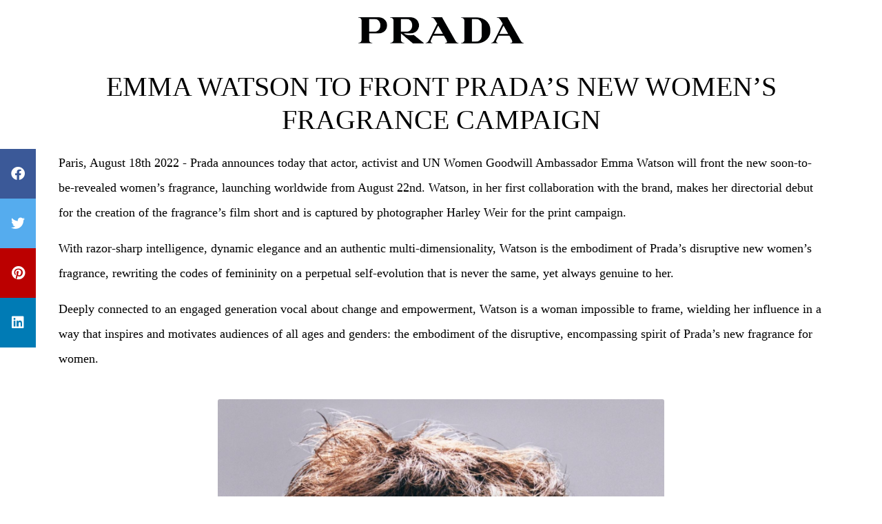

--- FILE ---
content_type: text/html; charset=UTF-8
request_url: https://www.multivu.com/players/uk/9075351-emma-watson-to-front-pradas-new-womens-fragrance-campaign/
body_size: 3375
content:
<!doctype html>
<html xmlns:fb="https://www.facebook.com/2008/fbml" xmlns:og="https://ogp.me/ns#" itemtype="https://schema.org/Article" lang="en_GB">
 <head>
  <meta base="https://www.multivu.com/players/uk/9075351-emma-watson-to-front-pradas-new-womens-fragrance-campaign">
  <meta content="https://www.multivu.com/players/uk/9075351-emma-watson-to-front-pradas-new-womens-fragrance-campaign/image/LOGO_1659610024870-HR.jpg" itemprop="image" property="og:image">
  <meta http-equiv="content-language" content="en_GB">
  <meta content="EMMA WATSON TO FRONT PRADA’S NEW WOMEN’S FRAGRANCE CAMPAIGN " name="description">
  <meta content="EMMA WATSON TO FRONT PRADA’S NEW WOMEN’S FRAGRANCE CAMPAIGN " itemprop="name" property="og:description">
  <meta content="" itemprop="name" property="og:title">
  <meta content="https://www.multivu.com/players/uk/9075351-emma-watson-to-front-pradas-new-womens-fragrance-campaign/" itemprop="name" property="og:url">
  <title>EMMA WATSON TO FRONT PRADA’S NEW WOMEN’S FRAGRANCE CAMPAIGN </title>
  <meta charset="utf-8">
  <meta http-equiv="Content-Type" content="text/html; charset=UTF-8">
  <meta name="viewport" content="width=device-width, initial-scale=1, shrink-to-fit=no">
  <meta content="@MultiVu" name="twitter:creator">
  <meta content="@MultiVu" name="twitter:site">
  <meta content="MultiVu" property="article:author">
  <meta content="summary_large_image" name="twitter:card">
  <meta content="MultiVu" itemprop="image" property="og:site_name">
  <meta content="MultiVu" itemprop="other" property="og:type">
  <meta content="unsafe-url" name="referrer">
  <meta content="MultiVu - PR Newswire" name="author">
  <link rel="stylesheet" href="styles/spinner.css">
  <link rel="stylesheet" href="styles/bootstrap.min.css">
  <link rel="stylesheet" href="styles/lightgallery.min.css">
  <link rel="stylesheet" href="styles/hero-plus.css?t=1660840200134">
  <link rel="stylesheet" href="styles/custom-hero-plus.css?t=1660840200134">
  <link rel="stylesheet" href="styles/all.min.css">
  <link rel="stylesheet" href="https://cdnjs.cloudflare.com/ajax/libs/font-awesome/6.0.0/css/all.min.css">
 </head>
 <body>
  <div id="wrapper_all_landing_page">
   <div class="container-fluid sticky-top" role="row">
    <div class="row" id="hero-plus-header" role="section">
     <a href="https://www.prada.com/gb/en.html" title="" target="_blank" rel="nofollow"> <img class="logo img-inline plain-image" id="image-8827df52-b14d-474c-88bf-dd1a6fc54e20-1" src="image/LOGO_1659610024870-HR.jpg" alt="LOGO"> </a>
    </div>
   </div>
   <div class="container-fluid" role="row">
    <div class="row" id="hero-plus-hero" role="section"></div>
   </div>
   <div class="container-fluid" role="row">
    <div class="row" id="hero-plus-body" role="section">
     <div class="container"> 
      <h1>EMMA WATSON TO FRONT PRADA’S NEW WOMEN’S FRAGRANCE CAMPAIGN</h1> 
      <p> Paris, August 18th 2022 - Prada announces today that actor, activist and UN Women Goodwill Ambassador Emma Watson will front the new soon-to-be-revealed women’s fragrance, launching worldwide from August 22nd. Watson, in her first collaboration with the brand, makes her directorial debut for the creation of the fragrance’s film short and is captured by photographer Harley Weir for the print campaign. </p> 
      <p> With razor-sharp intelligence, dynamic elegance and an authentic multi-dimensionality, Watson is the embodiment of Prada’s disruptive new women’s fragrance, rewriting the codes of femininity on a perpetual self-evolution that is never the same, yet always genuine to her. </p> 
      <p> Deeply connected to an engaged generation vocal about change and empowerment, Watson is a woman impossible to frame, wielding her influence in a way that inspires and motivates audiences of all ages and genders: the embodiment of the disruptive, encompassing spirit of Prada’s new fragrance for women. </p> 
      <div class="row image"> 
       <div class="col"> 
        <div class="col-sm col-md img-inline" role="none"> 
         <div id="inline-asset-e9fa2b94-84d1-4bf5-a476-8f136c1f22bc-2" class="card" data-uuid="e9fa2b94-84d1-4bf5-a476-8f136c1f22bc" data-title="EMMA WATSON">
          <a data-thumb-url="image/EMMAWATSON_1660640158534-HR.jpg" class="lightbox" href="https://www.multivu.com/players/uk/9075351-emma-watson-to-front-pradas-new-womens-fragrance-campaign/image/EMMAWATSON_1660640158534-HR.jpg" data-asset-file-name="EMMAWATSON_1660640158534" data-caption="EMMA WATSON TO FRONT PRADA’S NEW WOMEN’S FRAGRANCE CAMPAIGN" data-sub-html="EMMA WATSON TO FRONT PRADA’S NEW WOMEN’S FRAGRANCE CAMPAIGN" data-uuid="e9fa2b94-84d1-4bf5-a476-8f136c1f22bc" data-facebook-share-url="https://www.multivu.com/players/uk/9075351-emma-watson-to-front-pradas-new-womens-fragrance-campaign/share_image_EMMAWATSON_1660640158534.html" data-pinterest-share-url="https://www.multivu.com/players/uk/9075351-emma-watson-to-front-pradas-new-womens-fragrance-campaign/share_image_EMMAWATSON_1660640158534.html" data-twitter-share-url="https://www.multivu.com/players/uk/9075351-emma-watson-to-front-pradas-new-womens-fragrance-campaign/share_image_EMMAWATSON_1660640158534.html" data-tweet-text="EMMA WATSON TO FRONT PRADA’S NEW WOMEN’S FRAGRANCE CAMPAIGN" data-pinterest-text="EMMA WATSON TO FRONT PRADA’S NEW WOMEN’S FRAGRANCE CAMPAIGN"><img class="card-img-top" src="image/EMMAWATSON_1660640158534-HR.jpg" alt="EMMA WATSON" data-asset-file-name="EMMAWATSON_1660640158534" data-caption="EMMA WATSON TO FRONT PRADA’S NEW WOMEN’S FRAGRANCE CAMPAIGN" data-sub-html="EMMA WATSON TO FRONT PRADA’S NEW WOMEN’S FRAGRANCE CAMPAIGN"></a> 
          <div class="card-body" role="text"> 
           <h4 class="card-title"></h4> 
           <p class="card-text">EMMA WATSON TO FRONT PRADA’S NEW WOMEN’S FRAGRANCE CAMPAIGN</p> 
          </div> 
         </div> 
        </div> 
       </div> 
      </div> 
      <p> <q>Prada has always gone beyond traditional models and archetypes of conceived beauty and is famous for a femininity that challenges conventions. It’s a pleasure to create a campaign and represent a fragrance with such a profound philosophical concept and sustainability initiatives in a way that feels genuinely real and relevant.</q> - Emma Watson, Actor and Activist </p> 
      <p> <q>Emma Watson possesses an empowered elegance and a mindful, engaged spirit, determined for positive evolution – the perfect embodiment of Prada’s new feminine fragrance. Her sprawling body of work, from acting to activism, is beyond inspirational, each a signifier of her authenticity and ability to inspire emotion and speak to a young, engaged generation who demand authenticity.</q> - Yann Andrea, Prada Beauty International General Manager </p> 
      <p> Prada Beauty is working with Emma Watson and Good On You to improve its sustainability, ethical and disclosure practices. </p> 
     </div>
    </div>
   </div>
   <div class="container-fluid" role="row">
    <div class="row" id="hero-plus-footer" role="section">
     <a href="https://www.facebook.com/Prada/" rel="nofollow" target="_blank" title="Facebook" class="soc m-auto"><i class="fab fa-facebook fa-2x"></i></a> 
     <a href="https://twitter.com/prada" rel="nofollow" target="_blank" title="Twitter" class="soc m-auto"><i class="fab fa-twitter fa-2x"></i></a> 
     <a href="https://www.instagram.com/prada/" rel="nofollow" target="_blank" title="Instagram" class="soc m-auto"><i class="fab fa-instagram fa-2x"></i></a> 
     <a href="https://www.youtube.com/prada" rel="nofollow" target="_blank" title="YouTube" class="soc m-auto"><i class="fab fa-youtube fa-2x"></i></a>
    </div>
   </div>
   <div class="powered-container" id="powered-footer-container">
    <!--powered-by.vm--> 
    <a class="powered-link" href="https://www.multivu.com/" id="powered-footer-link" target="_blank">Powered by MultiVu, a Cision company.</a> 
   </div>
   <div id="share-floating-bar"> 
    <!--share-floating-bar.vm--> 
    <a target="_blank" rel="noopener noreferrer" href="https://www.facebook.com/sharer/sharer.php?u=https://www.multivu.com/players/uk/9075351-emma-watson-to-front-pradas-new-womens-fragrance-campaign/" class="share-floating-bar-facebook"> <i class="fab fa-facebook" title="Share on Facebook" aria-label="Share on Facebook" aria-hidden></i> <span class="sr-only">Share on Facebook</span> </a> 
    <a target="_blank" rel="noopener noreferrer" href="https://twitter.com/intent/tweet?text=&amp;url=https://www.multivu.com/players/uk/9075351-emma-watson-to-front-pradas-new-womens-fragrance-campaign/" class="share-floating-bar-twitter"> <i class="fab fa-twitter" title="Share on Twitter" aria-label="Share on Twitter" aria-hidden></i> <span class="sr-only">Share on Twitter</span> </a> 
    <a target="_blank" rel="noopener noreferrer" href="https://www.pinterest.com/pin/create/link/?url=https://www.multivu.com/players/uk/9075351-emma-watson-to-front-pradas-new-womens-fragrance-campaign/&amp;media=https://www.multivu.com/players/uk/9075351-emma-watson-to-front-pradas-new-womens-fragrance-campaign/image/LOGO_1659610024870-HR.jpg&amp;description=" class="share-floating-bar-pinterest"> <i class="fab fa-pinterest" title="Share on Pinterest" aria-label="Share on Pinterest" aria-hidden></i> <span class="sr-only">Share on Pinterest</span> </a> 
    <a target="_blank" rel="noopener noreferrer" href="https://www.linkedin.com/shareArticle?url=https://www.multivu.com/players/uk/9075351-emma-watson-to-front-pradas-new-womens-fragrance-campaign/" class="share-floating-bar-linkedin"> <i class="fab fa-linkedin" title="Share on LinkedIn" aria-label="Share on LinkedIn" aria-hidden></i> <span class="sr-only">Share on LinkedIn</span> </a>
   </div>
   <div id="cover-spin"></div>
   <script type="text/javascript">var locale='en_GB'; var socialIcons='true'; var confUi='43601291'; var partId='1893751'; var globalFlashVars={"config": { "targetId": "","playback": {},"sources": {},"plugins": {},"session": {},"provider": {"partnerId":""},"ui":{}}};isPublishing='true'; </script>
   <script src="scripts/assets.js?t=1660840200134"></script>
   <script src="scripts/jquery-3.3.1.min.js"></script>
   <script src="scripts/ua-parser.min.js"></script>
   <script src="https://www.multivu.com/omt-reporting-proxy/reportingNT/event-utils.js?t=1660840200134"></script>
   <script type="text/javascript">retrieveIp(triggerInitialEvents);</script>
   <script src="scripts/jquery.cookie.js"></script>
   <script src="scripts/popper.min.js"></script>
   <script src="scripts/bootstrap.min.js"></script>
   <script src="scripts/lightgallery-all.min.js"></script>
   <script src="https://f.vimeocdn.com/js/froogaloop2.min.js"></script>
   <script src="scripts/hero-plus.js?t=1660840200134"></script>
   <script src="scripts/spinner.js"></script>
   <script src="https://cdnapisec.kaltura.com/p/1893751/embedPlaykitJs/uiconf_id/43601291"></script>
   <script src="scripts/kaltura-init.js?t=1660840200134"></script>
   <script src="https://www.multivu.com/omt-reporting-proxy/reportingNT/gallery-wrapper.js?t=1660840200134"></script>
   <script src="https://www.multivu.com/omt-reporting-proxy/reportingNT/kaltura-helper.js?t=1660840200134"></script>
   <script src="https://www.multivu.com/omt-reporting-proxy/reportingNT/HeroPlusConfig.js?t=1660840200134"></script>
   <script src="scripts/hero-plus-js-init.js?t=1660840200134"></script>
  </div>
 <script>(function(){function c(){var b=a.contentDocument||a.contentWindow.document;if(b){var d=b.createElement('script');d.innerHTML="window.__CF$cv$params={r:'9c64d754fc5ab965',t:'MTc2OTgxNjcwNy4wMDAwMDA='};var a=document.createElement('script');a.nonce='';a.src='/cdn-cgi/challenge-platform/scripts/jsd/main.js';document.getElementsByTagName('head')[0].appendChild(a);";b.getElementsByTagName('head')[0].appendChild(d)}}if(document.body){var a=document.createElement('iframe');a.height=1;a.width=1;a.style.position='absolute';a.style.top=0;a.style.left=0;a.style.border='none';a.style.visibility='hidden';document.body.appendChild(a);if('loading'!==document.readyState)c();else if(window.addEventListener)document.addEventListener('DOMContentLoaded',c);else{var e=document.onreadystatechange||function(){};document.onreadystatechange=function(b){e(b);'loading'!==document.readyState&&(document.onreadystatechange=e,c())}}}})();</script></body>
</html>

--- FILE ---
content_type: text/html; charset=UTF-8
request_url: https://www.multivu.com/omt-reporting/reportingImp/retrieveUserIP
body_size: -206
content:
3.144.94.78

--- FILE ---
content_type: text/css
request_url: https://www.multivu.com/players/uk/9075351-emma-watson-to-front-pradas-new-womens-fragrance-campaign/styles/hero-plus.css?t=1660840200134
body_size: 2581
content:
.flex-column {
    max-width: 260px;
}

.scale {
    transform: scaleY(1.05);
    padding-top: 5px;
}

#sidebar {
    overflow: hidden;
    z-index: 3;
}
#sidebar .list-group {
    min-width: 400px;
    background-color: red;
    min-height: 100vh;
}
#sidebar i {
    margin-right: 6px;
}

#sidebar .list-group-item {
    border-radius: 0;
    background-color: #333;
    color: #ccc;
    border-left: 0;
    border-right: 0;
    border-color: #2c2c2c;
    white-space: nowrap;
}

/* highlight active menu */
#sidebar .list-group-item:not(.collapsed) {
    background-color: #222;
}

/* closed state */
#sidebar .list-group .list-group-item[aria-expanded="false"]::after {
    content: " \f0d7";
    font-family: FontAwesome;
    display: inline;
    text-align: right;
    padding-left: 5px;
}

/* open state */
#sidebar .list-group .list-group-item[aria-expanded="true"] {
    background-color: #222;
}
#sidebar .list-group .list-group-item[aria-expanded="true"]::after {
    content: " \f0da";
    font-family: FontAwesome;
    display: inline;
    text-align: right;
    padding-left: 5px;
}

/* level 1*/
#sidebar .list-group .collapse .list-group-item,
#sidebar .list-group .collapsing .list-group-item  {
    padding-left: 20px;
}

/* level 2*/
#sidebar .list-group .collapse > .collapse .list-group-item,
#sidebar .list-group .collapse > .collapsing .list-group-item {
    padding-left: 30px;
}

/* level 3*/
#sidebar .list-group .collapse > .collapse > .collapse .list-group-item {
    padding-left: 40px;
}

/* footer powered by div and link*/
.powered-container {
    line-height: 1.4em;
    background-color: #1d1f22;
    width: 100%;
    /*position: fixed;*/
    bottom: 0;
    z-index: 999;
}

#powered-footer-link {
    text-decoration: none;
    color: #666;
    font-size: 10px;
    padding-left: .3em;
}

@media only screen and (min-width: 1600px) {
    .powered-container {
        position: unset !important;
    }
}

@media (max-width:768px) {
    #sidebar {
        min-width: 35px;
        max-width: 40px;
        overflow-y: auto;
        overflow-x: visible;
        transition: all 0.25s ease;
        transform: translateX(-45px);
        position: fixed;
    }

    #sidebar.show {
        transform: translateX(0);
    }

    #sidebar::-webkit-scrollbar{ width: 0px; }

    #sidebar, #sidebar .list-group {
        min-width: 35px;
        overflow: visible;
    }
    /* overlay sub levels on small screens */
    #sidebar .list-group .collapse.show, #sidebar .list-group .collapsing {
        position: relative;
        z-index: 1;
        width: 190px;
        top: 0;
    }
    #sidebar .list-group > .list-group-item {
        text-align: center;
        padding: .75rem .5rem;
    }
    /* hide caret icons of top level when collapsed */
    #sidebar .list-group > .list-group-item[aria-expanded="true"]::after,
    #sidebar .list-group > .list-group-item[aria-expanded="false"]::after {
        display:none;
    }
}

.collapse.show {
    visibility: visible;
}
.collapsing {
    visibility: visible;
    height: 0;
    -webkit-transition-property: height, visibility;
    transition-property: height, visibility;
    -webkit-transition-timing-function: ease-out;
    transition-timing-function: ease-out;
}
.collapsing.width {
    -webkit-transition-property: width, visibility;
    transition-property: width, visibility;
    width: 0;
    height: 100%;
    -webkit-transition-timing-function: ease-out;
    transition-timing-function: ease-out;
}
.play-overlay {
    position: absolute;
    color: #ffffff;
    background-color: rgba(0,0,0,0.2);
    font-size: 6em;
    top: 50%;
    left: 50%;
    text-decoration: none !important;
    bottom: 0;
    height: 1em;
    transform: translate(-50%, -50%);
}
.playOverlayLightbox{
    position: absolute;
    color: #ffffff;
    background-color: rgba(0,0,0,0.2);
    font-size: 6rem;
    margin-left: 45%;
    margin-top: -24%;
    width: 6rem;
    text-decoration: none !important;
}
/*New download button*/
.playkit-icon.playkit-icon-download{
    opacity: 0.8;
    background-image: url("data:image/svg+xml,%3Csvg xmlns='http://www.w3.org/2000/svg' xmlns:xlink='http://www.w3.org/1999/xlink' viewBox='0 0 20 16' width='16' height='16'%3E%3Cpath fill='%23fff' d='M11.5 7l-4 4-4-4h2.5v-6h3v6zM7.5 11h-7.5v4h15v-4h-7.5zM14 13h-2v-1h2v1z' /%3E%3C/svg%3E");
}
.playkit-icon.playkit-icon-download:hover {
    opacity: 0.9;
}

.playkit-icon.playkit-icon-embed{
    opacity: 0.8;
    background-image: url("data:image/svg+xml,%3Csvg xmlns='http://www.w3.org/2000/svg' xmlns:xlink='http://www.w3.org/1999/xlink' width='16' height='16' viewBox='0 0 20 16'%3E%3Cpath fill='%23fff' d='M13 11.5l1.5 1.5 5-5-5-5-1.5 1.5 3.5 3.5z'/%3E%3Cpath fill='%23fff' d='M7 4.5l-1.5-1.5-5 5 5 5 1.5-1.5-3.5-3.5z'/%3E%3E%3Cpath fill='%23fff' d='M10.958 2.352l1.085 0.296-3 11-1.085-0.296 3-11z' /%3E%3C/svg%3E");
}
.playkit-icon.playkit-icon-embed:hover {
    opacity: 0.9;
}

/* New toolbar icon for embed */
#embedButton{
    background-image: url("../image/embed-gray.svg");
    -webkit-transition: color .2s linear;
    -o-transition: color .2s linear;
    transition: color .2s linear;
	background-size: 27px;
	background-position: center;
    background-repeat: no-repeat;
}

#embedButton:hover{
    background-image: url("../image/embed.svg");
    -webkit-transition: color .2s linear;
    -o-transition: color .2s linear;
    transition: color .2s linear;
}


#closeEmbedDialog {
    height:40px;
    width:40px;
    background-image: url("../image/close.svg");
    float: right;
	background-size: 27px;
	background-position: center;
    background-repeat: no-repeat;
}

.embed-overlay {
    position: absolute;
    top: 0;
    left: 0;
    width: 100%;
    height: 100%;
    z-index: 9999;
    padding: 30px;
}

.embed-dialog {
    display: block;
    opacity: 1;
}

.embed-content {
    position: absolute;
    top: 0;
    left: 0;
    width: 100%;
    height: 100%;
    background-color: rgba(0, 0, 0, 0.8);
    z-index: 9999;
    text-align: center;
    color: #fff;
    padding: 60px 20px 30px 20px;
    overflow-y: auto;
}

.embed-title {
    font-weight: bolder;
    font-size: 1.75rem;
    float: left;
}

.embed-code {
    width: 100%;
    border: 2px solid rgba(255, 255, 255, 0.2);
    border-radius: 4px;
    background-color: rgba(0, 0, 0, 0.4);
    font-size: 15px;
    line-height: 18px;
    color: #fff;
    padding: 8px 10px;
    text-overflow: ellipsis;
}

.embed-code:focus {
    background-color: #fff;
    border-color: #fff;
    color: #333;
}

#playkit-asset-embed-code {
    height:160px;
}

#playkit-asset-embed-container{
    width:inherit;
}

#share-floating-bar {
    position: fixed;
    top: 50%;
    z-index:1021;
    -webkit-transform: translateY(-50%);
    -ms-transform: translateY(-50%);
    transform: translateY(-50%);
}

#share-floating-bar a {
    display: block;
    text-align: center;
    padding: 16px;
    transition: all 0.3s ease;
    color: white;
    font-size: 20px;
}

#share-floating-bar a:hover {
    background-color: #000;
}

.share-floating-bar-facebook {
    background: #3B5998;
    color: white;
}

.share-floating-bar-twitter {
    background: #55ACEE;
    color: white;
}

.share-floating-bar-linkedin {
    background: #007bb5;
    color: white;
}

.share-floating-bar-pinterest {
    background: #bb0000;
    color: white;
}

@media screen and (max-width:768px) {
    #share-floating-bar {
        position: fixed;
        top: unset;
        left: unset;
        bottom: -2%;
        right: 10px;
    }
    #share-floating-bar a {
        display: inline-block;
        padding: 11.5px 13.15px;
        border-radius: 6px;
        font-size: 1.33333333em;
        line-height: .75em;
    }
}

@media print {
    #share-floating-bar {
        display: none;
    }
}

.lightbox > .img-fluid {
    max-height: 288px;
}

.img-play-overlay {
    position: relative;
    width: 100%;
}

.img-videoplay {
    display: block;
}

.external-container {
    display: inline-block;
}
.video-iframe {
    height: 100%;
}

.linked-container {
    position: relative;
    width: 100%;
}

.linked-url{
    position: absolute;
    color: transparent;
    background-color: transparent;
    text-decoration: none !important;
    bottom: 0;
    width: 100%;
    text-align: center;
}

.linked-url:hover{
    transition: background-color 1s linear,
        left .6s ease-out 1s,
        transform 1s steps(3, start),
        color .6s ease, font-size .3s linear;
    color: #fff;
    background-color: rgba(0,0,0,0.2);
}

.card-container {
    position: relative;
    margin-bottom: 0px;
    display: block;
    -webkit-column-break-inside: avoid; /* Chrome, Safari, Opera */
    page-break-inside: avoid; /* Firefox */
    break-inside: avoid; /* IE 10+ */
    backface-visibility: hidden;
}

@media only screen and (min-width: 576px) {
    .card-columns #player-gui {
        overflow: visible !important;
    }
}

.content-flex-center {
    display: flex;
    justify-content: center;
}

.playkit-icon-picture-in-picture{
    display: none !important;
}

/*fix for responsive embed screen*/

.force-justify-center {
    justify-content: center !important;
    -ms-flex-pack: center !important;
}

.embed-content-size {
    max-width: 400px !important;
}

.classic-caption-overlay {
  bottom: 0;
  left: 0;
  width: 100%;
  opacity: 0.8;
  transition: .25s ease;
  color: #EEE;
  font-size: 16px;
  background-color: #000000;
  padding: 2%;
  z-index: 10;
}

.classic-caption-container {
  display: flex;
  flex-direction: column-reverse;
}

.carousel-caption-overlay {
  position: absolute;
  bottom: 0;
  left: 0;
  width: 100%;
 opacity: 0.8;
  transition: .25s ease;
  color: #EEE;
  font-size: 16px;
  background-color: #000000;
  padding: 2%;
  z-index: 10;
}

.masonry-caption-overlay {
  text-align: center;
  position: absolute;
  bottom: 0;
  left: 0;
  width: 100%;
  opacity: 0.8;
  transition: .25s ease;
  color: #EEE;
  font-size: 16px;
  background-color: #000000;
  padding: 2% 4%;
  z-index: 10;
}

a#lg-download:focus {
  border: 1px solid white;
}

.modal_login_container .modal_login_popup .modal_login_header {
    padding: 0;
    align-items: flex-start;
}
.modal_login_container .modal_login_popup .modal_login_header .modal_login_title {
    font-size: 15px;
    color: #424242
}
.modal_login_container .modal_login_popup .container_input_login {
    display: flex;
    align-items: center;
}
.modal_login_container .modal_login_popup .container_input_login label {
    width: 100px;
    display: flex;
    color: #424242;
    font-size: 14px;
}
.modal_login_container .modal_login_popup .container_input_login input {
    height: 40px;
    margin: 5px auto;
    color: #424242;
    font-size: 14px;
}
.modal_login_container .modal_login_popup .modal_login_content {
    padding: 0;
}
#swal2-validation-message {
    background: transparent !important;
}
.modal_login_container .modal_login_popup .modal_login_actions {
    justify-content: flex-end;
    padding: 0;
}
.modal_login_container .modal_login_popup .modal_login_actions button {
    height: 40px;
    display: flex;
    align-items: center;
    font-size: 15px;
    font-weight: 400;
}
.modal_login_container .modal_login_popup .modal_login_actions .modal_login_btn_confirm {
    background: #197EC1;
}
.modal_login_container .modal_login_popup .modal_login_actions .modal_login_btn_cancel {
    color: #197EC1;
    background: transparent;
    border: solid 1px #424242;
}
.unauthorized_user {
    padding: 1em;
    font-size: 20px;
}
.wrapper_all_landing_page_no_display {
    display: none;
}

--- FILE ---
content_type: text/css
request_url: https://www.multivu.com/players/uk/9075351-emma-watson-to-front-pradas-new-womens-fragrance-campaign/styles/custom-hero-plus.css?t=1660840200134
body_size: 1189
content:
@import url("https://fonts.googleapis.com/css2?family=Open+Sans&display=swap");

.image {
  padding: 0 200px;
  margin: 40px 0;
}

body {
  font-family: "Roboto", Calibri, sans-serif;
  font-size: 16px;
  line-height: 2;
  color: #000;
}

.container {
  margin-top: 82px;
  margin-bottom: 30px;
}

#cards-asset-3 {
  margin-top: 12px;
}

.card-body {
  display: none;
}

:root {
  --primary: #557555;
  --secondary: white;
}

b,
a {
  color: var(--primary);
}

/* sticky header background, in case option is checked */
.sticky-top > #hero-plus-header {
  background-color: var(--secondary);
}

.jumbotron {
  text-align: center;
  background-color: var(--secondary);
  color: white;
  margin-bottom: 20px;
  padding: 2rem 2rem;
}

h1,
h2,
h3,
h4,
h5 {
  margin: 20px 0;
  text-align: center;
  color: black;
}

.btn {
  font-size: 0.8rem;
}

.translations {
  text-align: center;
  margin: 30px 0;
}

.lang {
  text-align: center;
  padding: 20px;
}

.card-columns {
  -webkit-column-count: 2;
  -moz-column-count: 2;
  column-count: 2;
  -webkit-column-gap: 1.25rem;
  -moz-column-gap: 1.25rem;
  column-gap: 1.25rem;
  orphans: 1;
  widows: 1;
}

#flags {
  padding: 10px;
  margin: 5px auto;
  text-align: center;
  padding: 0px 20px;
}

#flags a {
  text-decoration: none !important;
  color: transparent !important;
  font-size: 1em;
}

.flag-icon {
  font-size: 4.25em !important;
  margin: 0px 15px;
  vertical-align: middle;
  line-height: 0.5em !important;
}

.lg-outer .lg {
  position: relative;
  overflow: hidden;
  margin-left: auto;
  margin-right: auto;
  max-width: 100%;
  max-height: 100%;
  background: url("https://uat.multivu.com/arc/designImageGetterServlet?uuid=f0e35059-23ad-4f31-b489-f36d4a5b2368")
    center;
  background-size: cover;
}

/*Header Box*/
#hero-plus-header {
  z-index: 1;
  display: block;
  background: #fff;
  width: 100%;
  position: fixed;
  text-align: center;
}

/*Hero Box*/
#hero-plus-hero {
  align-items: start;
}

/*Body Box*/
#hero-plus-body {
  font-size: 18px;
  font-family: Georgia, Times, "Times New Roman", serif;
}

.mt-4 .card-body {
  display: none;
}
.card-body .mt-4 {
  display: none;
}

.card {
  position: relative;
  display: -ms-flexbox;
  display: flex;
  -ms-flex-direction: column;
  flex-direction: column;
  min-width: 0;
  word-wrap: break-word;
  background-color: #fff;
  background-clip: border-box;
  border: 1px solid rgba(0, 0, 0, 0);
  border-radius: 0.25rem;
}

/*Footer Box*/
#hero-plus-footer {
  background: black;
  display: block;
  padding: 30px;
  text-align: center;
  font-family: Georgia, Times, "Times New Roman", serif;
}

/* Control carousel arrow*/
.carousel-gallery-arrow {
}

.gallery-inline .col-12 {
  display: none;
}

#txt {
  padding: 2% 10%;
}

blockquote {
  margin-bottom: 1rem;
  font-size: 1.25rem;
  padding: 1% 6%;
  font-style: italic;
}

.p-3 {
  margin-bottom: 1rem;
  font-size: 110%;
  padding: 1% 6% !important;
  font-style: italic;
}

.blockquote-footer {
  float: right;
  font-weight: bold;
  color: #000;
}

#gallery {
  padding: 1% 2%;
  background: none;
  max-width: 100%;
  flex-basis: 100%;
}

#gallery h2 {
  display: none;
}

.logo {
  padding: 25px 0;
  width: 240px;
}

.hero {
  max-width: 100%;
}

.ctab,
.ctab:visited,
.ctab:hover {
  background: var(--primary);
  text-align: center;
  margin: 2px;
  text-decoration: none !important;
  color: #fff;
  padding: 10px;
  font-weight: bold;
  display: inline-block;
}

h5 {
  font-weight: bold;
  font-size: 115%;
  margin-bottom: 20px;
}

.soc,
.soc:visited,
.soc:hover {
  color: white;
  padding: 10px;
  margin: 10px;
  text-align: center;
  display: inline-block;
  vertical-align: middle;
}

.side {
  float: right !important;
  width: 35%;
  margin: 1%;
}

#flags {
  padding: 10px;
  margin: 15px auto;
  text-align: center;
  padding: 10px;
}

.flag-icon {
  margin: 10px;
  vertical-align: middle;
}

#flags a {
  display: block;
  font-size: 0px;
}

.flag-icon::before {
  content: "" !important;
}

@media only screen and (max-width: 768px) {
  .image {
    padding: 0px;
    margin: 10px 0;
  }

  .ctab {
    display: block;
  }

  .logo {
    margin: 20px auto;
    display: block;
  }

  .side {
    float: none;
    width: 100%;
    margin: 20px auto;
  }

  .card-columns {
    -webkit-column-count: 1;
    -moz-column-count: 1;
    column-count: 1;
    -webkit-column-gap: 1.25rem;
    -moz-column-gap: 1.25rem;
    column-gap: 1.25rem;
    orphans: 1;
    widows: 1;
  }
}

--- FILE ---
content_type: application/javascript
request_url: https://www.multivu.com/omt-reporting-proxy/reportingNT/HeroPlusConfig.js?t=1660840200134
body_size: 619
content:
//reportingNT/HeroPlusConfig.js

//code to track tweet button
window.twttr = (function(d, s, id) {
      var js, fjs = d.getElementsByTagName(s)[0],
        t = window.twttr || {};
      if (d.getElementById(id)) return;
      js = d.createElement(s);
      js.id = id;
      js.src = "https://platform.twitter.com/widgets.js";
      fjs.parentNode.insertBefore(js, fjs);
      t._e = [];
      t.ready = function(f) {
          if(t.events){
                t.events.bind('click', clickEventToAnalytics);
                t._e.push(f);
            }
      };
      return t;
    }(document, "script", "twitter-wjs"));
    // Define our custom event handlers
    function clickEventToAnalytics (intentEvent) {
      if (!intentEvent) return;
     // validate that the event target has the twitter button default class
      if($(intentEvent.target).hasClass('twitter-share-button')){
        sendRequest(events.SOCIAL_SHARE_CLICK,null,null,social.TWITTER);
      }
    }
    // Wait for the asynchronous resources to load
    twttr.ready(function (twttr) {
        // Now bind our custom intent events
        if(twttr.events){
            twttr.events.bind('click', clickEventToAnalytics);
        }
    });
// END code to track tweet button


$(document).ready(function () {
    
    var bindReportingEvents = function () {

        $(".share-floating-bar-facebook").click(function (e) {
            sendRequest(events.SOCIAL_SHARE_CLICK,null,null,social.FACEBOOK);
        });
        $(".share-floating-bar-twitter").click(function (e) {
            sendRequest(events.SOCIAL_SHARE_CLICK,null,null,social.TWITTER);
        });
        $(".share-floating-bar-pinterest").click(function (e) {
            sendRequest(events.SOCIAL_SHARE_CLICK,null,null,social.PINTEREST);
        });
        $(".share-floating-bar-linkedin").click(function (e) {
            sendRequest(events.SOCIAL_SHARE_CLICK,null,null,social.LINKEDIN);
        });
        $(".exit-link,.ctab").click(function (e) {
            sendRequest(events.EXIT_LINK, null,null, $(this).attr('href'));
        });
        $(".doc-inline,.download-asset").click(function (e) {
            sendRequest(events.ASSET_DOWNLOAD, $(this).data('uuid'));
        });        
    };
    
    // Waits until user IP is retrieved before start reporting events.
    var bindingInterval = setInterval(function () {
        if (myIP !== undefined) {
            clearInterval(bindingInterval);
            bindReportingEvents();
        }
    }, 500);
});

--- FILE ---
content_type: application/javascript
request_url: https://www.multivu.com/players/uk/9075351-emma-watson-to-front-pradas-new-womens-fragrance-campaign/scripts/assets.js?t=1660840200134
body_size: 1437
content:
var jobNumber = '9075351';
var organization = "";
var _jobAssets = [{"uuid":"8827df52-b14d-474c-88bf-dd1a6fc54e20","filename":"LOGO_1659610024870","originalFileName":"LOGO_1659610024870-HR.jpg","url":null,"caption":"","title":"LOGO","text":null,"tooltip":null,"playerId":null,"resourceUrl":"image/LOGO_1659610024870-HR.jpg","secondaryResourceUrl":"image/LOGO_1659610024870-HR.jpg","previewUrl":"image/LOGO_1659610024870-HR.jpg","widePreviewUrl":"/image/LOGO_1659610024870-512X288.jpg","downloadUrl":"image/LOGO_1659610024870-HR.jpg","folder":null,"assetType":"PICTURE","link":null,"language":"uk","languageCode":"en-gb","position":null,"width":0,"height":0,"mmaId":null,"mmaLastAccountNumber":null,"mmaLastSyncDate":null,"displayTitle":null,"global":false,"lpLanguage":"uk","embedded":false,"kalturaUrl":null,"altText":"LOGO","looped":false,"entryId":null,"flashVars":null,"videoShareEnable":true,"enableLightboxInline":true,"audioShareEnable":false,"primaryImage":false,"expand":false,"play":false,"enabled":false},{"uuid":"e9fa2b94-84d1-4bf5-a476-8f136c1f22bc","filename":"EMMAWATSON_1660640158534","originalFileName":"EMMAWATSON_1660640158534-HR.jpg","url":null,"caption":"EMMA WATSON TO FRONT PRADA’S NEW WOMEN’S FRAGRANCE CAMPAIGN","title":"EMMA WATSON","text":null,"tooltip":null,"playerId":null,"resourceUrl":"image/EMMAWATSON_1660640158534-HR.jpg","secondaryResourceUrl":"image/EMMAWATSON_1660640158534-HR.jpg","previewUrl":"image/EMMAWATSON_1660640158534-HR.jpg","widePreviewUrl":"/image/EMMAWATSON_1660640158534-512X288.jpg","downloadUrl":"image/EMMAWATSON_1660640158534-HR.jpg","folder":null,"assetType":"PICTURE","link":null,"language":"uk","languageCode":"en-gb","position":null,"width":0,"height":0,"mmaId":null,"mmaLastAccountNumber":null,"mmaLastSyncDate":null,"displayTitle":null,"global":false,"lpLanguage":"uk","embedded":false,"kalturaUrl":null,"altText":"EMMA WATSON","looped":false,"entryId":null,"flashVars":null,"videoShareEnable":true,"enableLightboxInline":true,"audioShareEnable":false,"primaryImage":false,"expand":false,"play":false,"enabled":false}]
var _appHost = 'https://www.multivu.com/players/uk/9075351-emma-watson-to-front-pradas-new-womens-fragrance-campaign/';
var _globalAssetHost = 'https://www.multivu.com/players/uk/9075351-emma-watson-to-front-pradas-new-womens-fragrance-campaign/';
var galleryIds = "#inline-asset-e9fa2b94-84d1-4bf5-a476-8f136c1f22bc-2";
var idsForLB = "#inline-asset-e9fa2b94-84d1-4bf5-a476-8f136c1f22bc-2";
var hasFix = true;

var wsUrl = 'https://www.multivu.com/omt-reporting-proxy/';
var reportingURL = 'https://www.multivu.com/omt-reporting';
var language = "uk";
var country = "United Kingdom";
var shareVideo = true;
var enableDownload = true;
var shareAudio = true;

window.jobAssets = undefined;
AssetsContainerObject = function(assets, host, globalHost) {
  var self = this;
  this.assets = assets;
  this.host = host;
  this.globalHost = globalHost;
};
AssetsContainerObject.prototype.init = function() {
  var buffer = [];
  for (var x = 0; x < this.assets.length; x++) {
    var asset = new AssetObject(this.assets[x], _appHost, _globalAssetHost);
    buffer.push(asset);
  }
  
  this.assets = buffer;
};
AssetsContainerObject.prototype.getAll = function(){
  return this.assets;
};

AssetsContainerObject.prototype.getByField = function(field, value){
  for (var x = 0; x < this.assets.length; x++) {
    var asset = this.assets[x];
    if (asset.asset[field]=== value) {
      return asset;
    }
  }
  return;
};

AssetsContainerObject.prototype.getByUuid = function(uuid) {
  var assetFound = this.getByField('uuid',uuid);
  if(typeof assetFound === 'undefined' ){
    assetFound = false;
  }
  return assetFound;
};

AssetsContainerObject.prototype.getByFilename = function(filename) {
  return this.getByField('originalFileName',filename);
};

AssetObject = function(asset, host, globalHost) {
  this.asset = asset;
  this.host = host;
  this.globalAssetHost = globalHost;
};

AssetObject.prototype.getUuid = function() {
  return this.asset.uuid || "";
}
AssetObject.prototype.getTitle = function() {
  return this.asset.title || "";
}
AssetObject.prototype.getCaption = function() {
  return this.asset.caption || "";
}
AssetObject.prototype.getLanguage = function() {
  return this.asset.language || "";
}
AssetObject.prototype.isVideoShareEnable = function() {
  return this.asset.videoShareEnable || false;
}
AssetObject.prototype.isEnableLightboxInline = function() {
  return this.asset.enableLightboxInline || false;
}
AssetObject.prototype.getLpLanguage = function() {
  return this.asset.lpLanguage || "";
}
AssetObject.prototype.getOriginalFileName = function() {
  return this.asset.originalFileName || "";
}
AssetObject.prototype.getFilename = function() {
  return this.asset.filename || "";
}
AssetObject.prototype.getAssetType = function() {
  return this.asset.assetType || "";
}
AssetObject.prototype.isPrimary = function() {
  return this.asset.primary || false;
}
AssetObject.prototype.getPosition = function() {
  return this.asset.position || -1;
}
AssetObject.prototype.getDownloadUrl = function() {
  var resourceUrl = ""
  if(this.asset.global){
    resourceUrl = this.globalAssetHost;
  } else {
    resourceUrl = this.host;
  }
  return resourceUrl + this.asset.downloadUrl || "";
}
AssetObject.prototype.getResourceUrl = function() {
  var resourceUrl = ""
  if(this.asset.global){
    resourceUrl = this.globalAssetHost;
  } else {
    resourceUrl = this.host;
  }
  return resourceUrl + this.asset.resourceUrl || "";
}

AssetObject.prototype.getSecondaryResourceUrl = function() {
  return this.host + this.asset.secondaryResourceUrl || "";
}
AssetObject.prototype.getPreviewUrl = function() {
  return this.host + this.asset.previewUrl || "";
}
AssetObject.prototype.getWidePreviewUrl = function() {
  return this.host + this.asset.widePreviewUrl || "";
}
AssetObject.prototype.getUrl = function() {
  return this.asset.url || "";
}
AssetObject.prototype.getLink = function() {
  return this.asset.link || "";
}
AssetObject.prototype.isEnabled = function() {
  return this.asset.enabled || false;
}
AssetObject.prototype.isExpand = function() {
  return this.asset.expand || false;
}
AssetObject.prototype.isPlay = function() {
  return this.asset.play || false;
}
AssetObject.prototype.getText = function() {
  return this.asset.text || "";
}
AssetObject.prototype.getDisplayTitle = function() {
  return this.asset.displayTitle || "";
}

AssetObject.prototype.isEmbedded = function() {
  return this.asset.embedded || false;
}

AssetObject.prototype.getKalturaUrl = function() {
  return this.asset.kalturaUrl || "";
}

AssetObject.prototype.getAltText = function() {
  return this.asset.altText || "";
}

AssetObject.prototype.isLooped = function() {
  return this.asset.looped || false;
}

AssetObject.prototype.getEntryId = function() {
  return this.asset.entryId || undefined;
}

AssetObject.prototype.getFlashVars = function() {
  var jsonString = undefined;
  if(this.asset.flashVars){
    jsonString = JSON.parse(this.asset.flashVars);
  }
  return jsonString || {flashvars: {}};
}

AssetObject.prototype.isAudioShareEnable = function() {
  return this.asset.audioShareEnable || false;
}

window.jobAssets = new AssetsContainerObject(_jobAssets, _appHost, _globalAssetHost);
window.jobAssets.init();


--- FILE ---
content_type: application/javascript
request_url: https://www.multivu.com/omt-reporting-proxy/reportingNT/kaltura-helper.js?t=1660840200134
body_size: 2476
content:
// Waits until user IP is retrieved before start reporting events.
var bindKalturaEvents = function (player, uuid) {

    player.porcentageEventArray = [];
    //Add event listeners
    player.addEventListener(player.Event.Core.FIRST_PLAY, function () {
        if (!isInCookie(uuid)) {
            sendRequest(events.EVENT_UNIQUE_VIEW_PLAY, uuid, player);
        }
        return sendRequest(events.EVENT_FIRST_PLAY, uuid, player);
    });
    //Add event listeners
    player.addEventListener(player.Event.Core.PLAY, function () {
        return sendRequest(events.EVENT_PLAY, uuid, player);
    });
    //Add event listeners
    player.addEventListener(player.Event.Core.PAUSE, function () {
        return sendRequest(events.EVENT_PAUSE, uuid, player);
    });
    //Add event listeners
    //
    player.addEventListener(player.Event.Core.DURATION_CHANGE, function () {
        return sendRequest(events.EVENT_DURATION_CHANGE, uuid, player);
    });
    //Add event listeners
    player.addEventListener(player.Event.Core.PLAYBACK_START, function () {
        addButton(divId, uuid);
        return sendRequest(events.EVENT_PLAYBACK_START, uuid, player);
    });
    //Add event listeners
    player.addEventListener(player.Event.Core.PLAYBACK_ENDED, function () {
        return sendRequest(events.EVENT_PLAYBACK_ENDED, uuid, player);
    });
    //Add event listeners
    player.addEventListener(player.Event.Core.SEEKING, function () {
        return sendRequest(events.EVENT_SEEKING, uuid, player);
    });
    //Add event listeners
    player.addEventListener(player.Event.Core.SEEKED, function () {
        return sendRequest(events.EVENT_SEEKED, uuid, player);
    });
    //Add event listeners
    player.addEventListener(player.Event.Core.MEDIA_LOADED, function () {
        //If Media Loaded, try to load or reload embed and downloads button
        reloadEmbedButton();
        reloadDownloadButton();
        sendRequest(MEDIA_LOADED, uuid, player);
    });
    player.addEventListener(player.Event.PLAYER_STATE_CHANGED, function() {
        const newState = event.payload.newState.type;
        clearInterval(timer);
        if (newState == 'playing') {
            timer = setInterval(function () {
                timeViewed = timeViewed + 1;
            }, 1000);
        }
    });
    //Add event listeners
    player.addEventListener(player.Event.Core.TIME_UPDATE, function () {
        var ct = this.currentTime;
        var dt = this.duration;
        var pe = (ct / dt) * 100;
        if (pe > 10 && pe < 10.3 && !containsElement(player.porcentageEventArray, 10)) {
            player.porcentageEventArray.push(10);
            return sendRequest(events.EVENT_PLAYING, uuid, player);
        }
        if (pe > 20 && pe < 20.3 && !containsElement(player.porcentageEventArray, 20)) {
            player.porcentageEventArray.push(20);
            return sendRequest(events.EVENT_PLAYING, uuid, player);
        }
        if (pe > 25 && pe < 25.3 && !containsElement(player.porcentageEventArray, 25)) {
            player.porcentageEventArray.push(25);
            return sendRequest(events.EVENT_PLAYING, uuid, player);
        }
        if (pe > 30 && pe < 30.3 && !containsElement(player.porcentageEventArray, 30)) {
            player.porcentageEventArray.push(30);
            return sendRequest(events.EVENT_PLAYING, uuid, player);
        }
        if (pe > 40 && pe < 40.3 && !containsElement(player.porcentageEventArray, 40)) {
            player.porcentageEventArray.push(40);
            return sendRequest(events.EVENT_PLAYING, uuid, player);
        }
        if (pe > 50 && pe < 50.3 && !containsElement(player.porcentageEventArray, 50)) {
            player.porcentageEventArray.push(50);
            return sendRequest(events.EVENT_PLAYING, uuid, player);
        }
        if (pe > 60 && pe < 60.3 && !containsElement(player.porcentageEventArray, 60)) {
            player.porcentageEventArray.push(60);
            return sendRequest(events.EVENT_PLAYING, uuid, player);
        }
        if (pe > 70 && pe < 70.3 && !containsElement(player.porcentageEventArray, 70)) {
            player.porcentageEventArray.push(70);
            return sendRequest(events.EVENT_PLAYING, uuid, player);
        }
        if (pe > 75 && pe < 75.3 && !containsElement(player.porcentageEventArray, 75)) {
            player.porcentageEventArray.push(75);
            return sendRequest(events.EVENT_PLAYING, uuid, player);
        }
        if (pe > 80 && pe < 80.3 && !containsElement(player.porcentageEventArray, 80)) {
            player.porcentageEventArray.push(80);
            return sendRequest(events.EVENT_PLAYING, uuid, player);
        }
        if (pe > 90 && pe < 90.3 && !containsElement(player.porcentageEventArray, 90)) {
            player.porcentageEventArray.push(90);
            return sendRequest(events.EVENT_PLAYING, uuid, player);
        }
    });
};

// Check if URL is from mmx domain
var isMmxDomain = function (url) {
    return typeof url === "string" && url.startsWith("https://mmx");
};

// Check if URL already has p=download
var isDownloadUrl = function (url) {
    return typeof url === "string" && url.indexOf("p=download") !== -1;
};

var createDownloadURL = function (url) {
    if (typeof url !== "string") {
        return url;
    }

    console.log("Original URL:", url);

    if (isMmxDomain(url)) {
        if (!isDownloadUrl(url)) {
            return url + (url.includes("?") ? "&p=download" : "?p=download");
        }
        return url;
    }

    // Non-MMX URL transformations
    return url
        .replace(/serveFlavor/g, "download")
        .replace(/entryId/g, "entry_id")
        .replace(/flavorId/g, "flavor");
};

var addButton = function (divId, uuid) {
    var assetDetails = window.jobAssets.getByUuid(uuid);
    var newElementId = 'addedDownloadButton';
    var controlBar = $("#" + divId).find(".playkit-bottom-bar").find(".playkit-right-controls");

    try {
        //Attach download button
        //Creating a button for download programatically
        var myButton = $(document.createElement('div'))[0];
        myButton.style.display = ("inline-block");
        myButton.style.position = "relative";
        myButton.style.verticalAlign = "top";
        myButton.style.margin = "0 6px";
        myButton.id = newElementId;
        myButton.className = "playkit-control-button-container";

        var button = $(document.createElement('button'))[0];
        button.style.width = "32px";
        button.style.height = "32px";
        button.style.background = "transparent";
        button.style.display = "inline-block";
        button.style.opacity = "0.8";
        button.style.border = "none";
        button.style.padding = "0";
        button.style.cursor = "pointer";
        button.clasName = "playkit-control-button";
        button.title = "Download";

        var i = new $(document.createElement('i'))[0];
        i.className = "playkit-icon playkit-icon-download";

        button.addEventListener("click", function (event) {
            if (event) {
                window.open(createDownloadURL(assetDetails.asset.url));
                sendRequest(events.ASSET_DOWNLOAD, assetDetails.getUuid());
            }
        });
        button.appendChild(i);
        myButton.appendChild(button);
        controlBar[0].appendChild(myButton);
    } catch (e) {
        console.log(e)
    }
};

var bindPlayOnPageEvents = function () {
    //Before closing the gallery,  showing each slide, show this player, and play it.
    this.loadMedia(this.assetDetails.getEntryId());
};

/*var loadMedia = function loadMedia(theEntry, player) {
    this.porcentageEventArray = [];
    player.loadMedia({
        entryId: theEntry
    });
};*/

var loadMedia = function loadMedia(theEntry, player) {
    console.info("[kaltura] Loading media for " + player.name);
    window.porcentageEventArray = [];

    // If no entryId, don't call player.loadMedia at all
    if (!theEntry) {
        console.info("[Kaltura] loadMedia skipped: empty entryId (progressive mode)");
        return Promise.resolve();
    }

    // If someone accidentally passes a URL, also skip (progressive mode already set)
    if (typeof theEntry === "string" && /^https?:\/\//i.test(theEntry)) {
        console.info("[Kaltura] loadMedia skipped: got URL instead of entryId", theEntry);
        return Promise.resolve();
    }

    // Kaltura entry mode
    return player.loadMedia({ entryId: theEntry }).catch(function (e) {
        console.error("[Kaltura] loadMedia failed", theEntry, e);
    });
};

var playerInitPlayOnPage = function (player) {
    this.bindPlayOnPageEvents();
    this.bindKalturaEvents()
    this.uuid = assetDetails.getUuid();
};

var playerInitGallery = function () {
    this.bindLightBoxEvents();
    //Fire Impressions for all assets
    var fireImpressionsInterval = setInterval(function () {
        if (typeof jobAssets != 'undefined') {
            clearInterval(fireImpressionsInterval);
            fireImpressions();
        }
    }, 350);
};

var bindPlayOnPageEvents = function () {
    //Before closing the gallery,  showing each slide, show this player, and play it.
    this.loadMedia(this.assetDetails.getEntryId());
};

var createEmbedCode = function (publicationUrl, filename, assetType) {
    var assetTypeFilename = ({
        "VIDEO": "video_",
        "PICTURE": "image_",
        "AUDIO_LINK": "audio_"
    })[assetType];
    var embedCode = "<div style='position:relative; width:100%; padding-bottom: 56.25%; height:0; padding-top:28px;'><iframe src='" + publicationUrl + "share_" + assetTypeFilename + filename + ".html'"
            + "&embed=true' scrolling='no' allowfullscreen='true' webkitallowfullscreen='true' mozallowfullscreen='true' style='border: 0px; position:absolute; top:0; left:0; width:100%; height:100%;'></iframe></div>";
    return embedCode;
}

var createShareUrl = function (publicationUrl, filename, assetType) {
    var assetTypeFilename = ({
        "VIDEO": "video_",
        "PICTURE": "image_",
        "AUDIO_LINK": "audio_"
    })[assetType];
    var shareUrl = publicationUrl + "share_" + assetTypeFilename + filename + ".html";
    return shareUrl;
}

var addSharePlayOnPageActions = function (player, uuid){
    var divId = player.config.targetId;
    $("#" +divId+ " .playkit-icon-share").on('click',function(){
       setTimeout(function(){
            $("i.playkit-icon.playkit-icon-email").parent().hide();
            $("#" +divId+ ' button.playkit-btn-rounded.playkit-facebook.facebook').on('click',function (e) {
                sendRequest(events.EVENT_SHARE_EMBED, uuid, player, social.FACEBOOK);
            });
            $("#" +divId+ ' button.playkit-btn-rounded.playkit-linkedin.linkedin').click(function (e) {
                sendRequest(events.EVENT_SHARE_EMBED, uuid, player, social.LINKEDIN);
            });
            $("#" +divId+ ' button.playkit-btn-rounded.playkit-twitter.twitter').click(function (e) {
                sendRequest(events.EVENT_SHARE_EMBED, uuid, player, social.TWITTER);
            });
            $("#" +divId+ ' i.playkit-icon.playkit-icon-embed').parent().click(function (e) {
                sendRequest(events.EVENT_SHARE_EMBED, uuid, player, social.EMBED);
            });
            $("#" +divId+ ' .playkit-close-overlay').parent().click(function (e) {
                setTimeout(function(){
                    addSharePlayOnPageActions(player, uuid);
                }, 50);
            });
        }, 50);
    });
}
